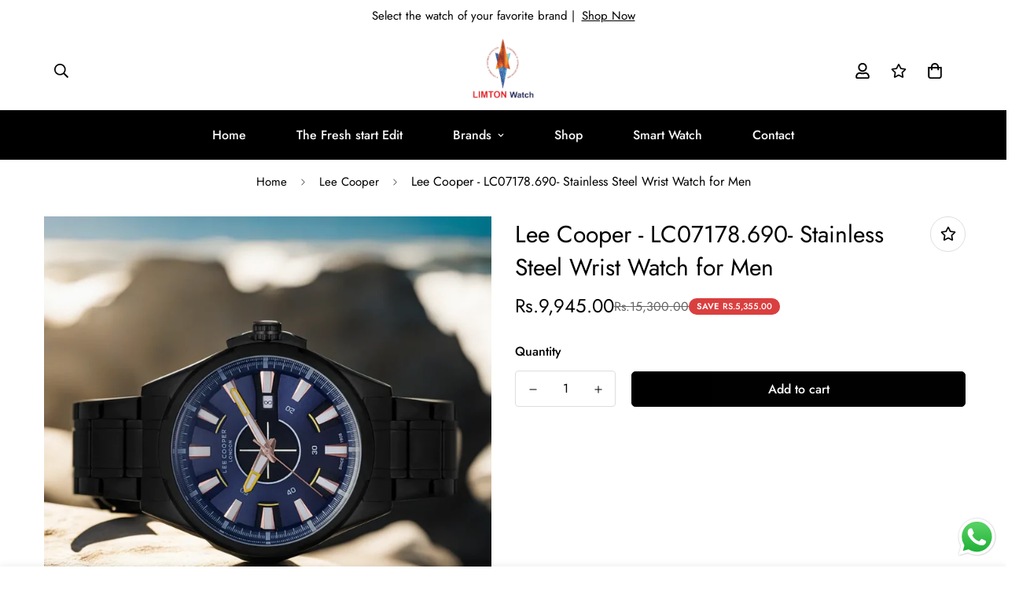

--- FILE ---
content_type: text/javascript; charset=utf-8
request_url: https://limtonwatch.com/products/lee-cooper-lc07178690-stainless-steel-wrist-watch-for-men.js
body_size: 1417
content:
{"id":7143653244985,"title":"Lee Cooper - LC07178.690- Stainless Steel Wrist Watch for Men","handle":"lee-cooper-lc07178690-stainless-steel-wrist-watch-for-men","description":"\u003cp\u003e\u003cstrong data-sider-select-id=\"a03b4322-42b2-43d3-8347-36c78722cb35\"\u003eLee Cooper Dress Series Men's Watch – Model LC07178.690: A Fusion of Style and Functionality\u003c\/strong\u003e\u003c\/p\u003e\n\u003cp\u003eElevate your wrist game with the Lee Cooper Dress Series Men's Watch, model LC07178.690. Designed to make a bold statement, this timepiece seamlessly blends timeless style with modern functionality, making it the perfect accessory for any occasion.\u003c\/p\u003e\n\u003cp\u003e\u003cstrong\u003eSleek and Sophisticated Design\u003c\/strong\u003e Crafted with precision, this watch features a round case made from durable Super Metal, offering both style and durability. The sleek black case adds a touch of sophistication, while the 45mm to 49mm case size ensures a commanding presence on the wrist.\u003c\/p\u003e\n\u003cp\u003e\u003cstrong\u003eReliable Quartz Movement\u003c\/strong\u003e Powered by a high-quality Japanese Quartz movement, this watch delivers precise timekeeping, ensuring you're always punctual. Whether you're at the office or out on the town, you can trust this watch to keep you on schedule with its reliable accuracy.\u003c\/p\u003e\n\u003cp\u003e\u003cstrong\u003eStriking Blue Sunray Dial\u003c\/strong\u003e The blue sunray dial adds a pop of color and depth to the watch, catching the light in mesmerizing ways. With its sunray finish, the dial exudes elegance and sophistication, making it a standout feature of this timepiece.\u003c\/p\u003e\n\u003cp\u003e\u003cstrong\u003eStainless Steel Band\u003c\/strong\u003e Fitted with a stainless steel band in black, this watch offers both style and comfort. The sleek design of the band complements the overall aesthetic of the watch, while the sturdy construction ensures long-lasting wear.\u003c\/p\u003e\n\u003cp\u003e\u003cstrong\u003eScratch-Resistant Mineral Crystal\u003c\/strong\u003e Protected by a durable mineral crystal, the dial remains shielded from scratches and scuffs, preserving its pristine appearance. This ensures that your watch maintains its clarity and readability for years to come.\u003c\/p\u003e\n\u003cp\u003e\u003cstrong\u003eWater Resistance\u003c\/strong\u003e Designed to withstand everyday wear, this watch boasts water resistance, making it suitable for daily activities. Whether you're washing your hands or caught in the rain, you can trust this watch to keep up with your active lifestyle.\u003c\/p\u003e\n\u003cp\u003e\u003cstrong\u003eVersatile Style\u003c\/strong\u003e From boardroom meetings to weekend adventures, this watch effortlessly transitions between different occasions. Its versatile design makes it the perfect accessory for any outfit, adding a touch of sophistication to your ensemble.\u003c\/p\u003e\n\u003cp\u003e\u003cstrong\u003eIdeal Gift\u003c\/strong\u003e Whether treating yourself or surprising a loved one, the Lee Cooper Dress Series Men's Watch is the perfect gift for any discerning gentleman. With its stylish design and reliable performance, it's sure to be appreciated for years to come.\u003c\/p\u003e\n\u003cp\u003eMake a statement with the Lee Cooper Dress Series Men's Watch. Order now and experience the perfect fusion of style and functionality.\u003c\/p\u003e","published_at":"2025-03-06T08:55:33+05:00","created_at":"2023-11-07T06:43:42+05:00","vendor":"Casiopk","type":"Watches","tags":["11 11","Lee Cooper","Lee Cooper For Men","Men"],"price":994500,"price_min":994500,"price_max":994500,"available":true,"price_varies":false,"compare_at_price":1530000,"compare_at_price_min":1530000,"compare_at_price_max":1530000,"compare_at_price_varies":false,"variants":[{"id":41725106815033,"title":"Default Title","option1":"Default Title","option2":null,"option3":null,"sku":"LC07178.690","requires_shipping":true,"taxable":true,"featured_image":null,"available":true,"name":"Lee Cooper - LC07178.690- Stainless Steel Wrist Watch for Men","public_title":null,"options":["Default Title"],"price":994500,"weight":0,"compare_at_price":1530000,"inventory_management":"shopify","barcode":null,"requires_selling_plan":false,"selling_plan_allocations":[]}],"images":["\/\/cdn.shopify.com\/s\/files\/1\/0629\/7006\/9049\/files\/image_NXe.webp?v=1752317767","\/\/cdn.shopify.com\/s\/files\/1\/0629\/7006\/9049\/files\/LC07178.690.jpg?v=1752317767","\/\/cdn.shopify.com\/s\/files\/1\/0629\/7006\/9049\/files\/41JulIRrV-L._SR600_2C315_PIWhiteStrip_2CBottomLeft_2C0_2C35_SCLZZZZZZZ_FMpng_BG255_2C255_2C255.png?v=1752317767"],"featured_image":"\/\/cdn.shopify.com\/s\/files\/1\/0629\/7006\/9049\/files\/image_NXe.webp?v=1752317767","options":[{"name":"Title","position":1,"values":["Default Title"]}],"url":"\/products\/lee-cooper-lc07178690-stainless-steel-wrist-watch-for-men","media":[{"alt":null,"id":24562805702713,"position":1,"preview_image":{"aspect_ratio":1.0,"height":1024,"width":1024,"src":"https:\/\/cdn.shopify.com\/s\/files\/1\/0629\/7006\/9049\/files\/image_NXe.webp?v=1752317767"},"aspect_ratio":1.0,"height":1024,"media_type":"image","src":"https:\/\/cdn.shopify.com\/s\/files\/1\/0629\/7006\/9049\/files\/image_NXe.webp?v=1752317767","width":1024},{"alt":null,"id":24464335110201,"position":2,"preview_image":{"aspect_ratio":0.667,"height":1800,"width":1200,"src":"https:\/\/cdn.shopify.com\/s\/files\/1\/0629\/7006\/9049\/files\/LC07178.690.jpg?v=1752317767"},"aspect_ratio":0.667,"height":1800,"media_type":"image","src":"https:\/\/cdn.shopify.com\/s\/files\/1\/0629\/7006\/9049\/files\/LC07178.690.jpg?v=1752317767","width":1200},{"alt":null,"id":24464335077433,"position":3,"preview_image":{"aspect_ratio":1.714,"height":350,"width":600,"src":"https:\/\/cdn.shopify.com\/s\/files\/1\/0629\/7006\/9049\/files\/41JulIRrV-L._SR600_2C315_PIWhiteStrip_2CBottomLeft_2C0_2C35_SCLZZZZZZZ_FMpng_BG255_2C255_2C255.png?v=1752317767"},"aspect_ratio":1.714,"height":350,"media_type":"image","src":"https:\/\/cdn.shopify.com\/s\/files\/1\/0629\/7006\/9049\/files\/41JulIRrV-L._SR600_2C315_PIWhiteStrip_2CBottomLeft_2C0_2C35_SCLZZZZZZZ_FMpng_BG255_2C255_2C255.png?v=1752317767","width":600}],"requires_selling_plan":false,"selling_plan_groups":[]}

--- FILE ---
content_type: text/javascript; charset=utf-8
request_url: https://limtonwatch.com/products/lee-cooper-lc07178690-stainless-steel-wrist-watch-for-men.js
body_size: 1013
content:
{"id":7143653244985,"title":"Lee Cooper - LC07178.690- Stainless Steel Wrist Watch for Men","handle":"lee-cooper-lc07178690-stainless-steel-wrist-watch-for-men","description":"\u003cp\u003e\u003cstrong data-sider-select-id=\"a03b4322-42b2-43d3-8347-36c78722cb35\"\u003eLee Cooper Dress Series Men's Watch – Model LC07178.690: A Fusion of Style and Functionality\u003c\/strong\u003e\u003c\/p\u003e\n\u003cp\u003eElevate your wrist game with the Lee Cooper Dress Series Men's Watch, model LC07178.690. Designed to make a bold statement, this timepiece seamlessly blends timeless style with modern functionality, making it the perfect accessory for any occasion.\u003c\/p\u003e\n\u003cp\u003e\u003cstrong\u003eSleek and Sophisticated Design\u003c\/strong\u003e Crafted with precision, this watch features a round case made from durable Super Metal, offering both style and durability. The sleek black case adds a touch of sophistication, while the 45mm to 49mm case size ensures a commanding presence on the wrist.\u003c\/p\u003e\n\u003cp\u003e\u003cstrong\u003eReliable Quartz Movement\u003c\/strong\u003e Powered by a high-quality Japanese Quartz movement, this watch delivers precise timekeeping, ensuring you're always punctual. Whether you're at the office or out on the town, you can trust this watch to keep you on schedule with its reliable accuracy.\u003c\/p\u003e\n\u003cp\u003e\u003cstrong\u003eStriking Blue Sunray Dial\u003c\/strong\u003e The blue sunray dial adds a pop of color and depth to the watch, catching the light in mesmerizing ways. With its sunray finish, the dial exudes elegance and sophistication, making it a standout feature of this timepiece.\u003c\/p\u003e\n\u003cp\u003e\u003cstrong\u003eStainless Steel Band\u003c\/strong\u003e Fitted with a stainless steel band in black, this watch offers both style and comfort. The sleek design of the band complements the overall aesthetic of the watch, while the sturdy construction ensures long-lasting wear.\u003c\/p\u003e\n\u003cp\u003e\u003cstrong\u003eScratch-Resistant Mineral Crystal\u003c\/strong\u003e Protected by a durable mineral crystal, the dial remains shielded from scratches and scuffs, preserving its pristine appearance. This ensures that your watch maintains its clarity and readability for years to come.\u003c\/p\u003e\n\u003cp\u003e\u003cstrong\u003eWater Resistance\u003c\/strong\u003e Designed to withstand everyday wear, this watch boasts water resistance, making it suitable for daily activities. Whether you're washing your hands or caught in the rain, you can trust this watch to keep up with your active lifestyle.\u003c\/p\u003e\n\u003cp\u003e\u003cstrong\u003eVersatile Style\u003c\/strong\u003e From boardroom meetings to weekend adventures, this watch effortlessly transitions between different occasions. Its versatile design makes it the perfect accessory for any outfit, adding a touch of sophistication to your ensemble.\u003c\/p\u003e\n\u003cp\u003e\u003cstrong\u003eIdeal Gift\u003c\/strong\u003e Whether treating yourself or surprising a loved one, the Lee Cooper Dress Series Men's Watch is the perfect gift for any discerning gentleman. With its stylish design and reliable performance, it's sure to be appreciated for years to come.\u003c\/p\u003e\n\u003cp\u003eMake a statement with the Lee Cooper Dress Series Men's Watch. Order now and experience the perfect fusion of style and functionality.\u003c\/p\u003e","published_at":"2025-03-06T08:55:33+05:00","created_at":"2023-11-07T06:43:42+05:00","vendor":"Casiopk","type":"Watches","tags":["11 11","Lee Cooper","Lee Cooper For Men","Men"],"price":994500,"price_min":994500,"price_max":994500,"available":true,"price_varies":false,"compare_at_price":1530000,"compare_at_price_min":1530000,"compare_at_price_max":1530000,"compare_at_price_varies":false,"variants":[{"id":41725106815033,"title":"Default Title","option1":"Default Title","option2":null,"option3":null,"sku":"LC07178.690","requires_shipping":true,"taxable":true,"featured_image":null,"available":true,"name":"Lee Cooper - LC07178.690- Stainless Steel Wrist Watch for Men","public_title":null,"options":["Default Title"],"price":994500,"weight":0,"compare_at_price":1530000,"inventory_management":"shopify","barcode":null,"requires_selling_plan":false,"selling_plan_allocations":[]}],"images":["\/\/cdn.shopify.com\/s\/files\/1\/0629\/7006\/9049\/files\/image_NXe.webp?v=1752317767","\/\/cdn.shopify.com\/s\/files\/1\/0629\/7006\/9049\/files\/LC07178.690.jpg?v=1752317767","\/\/cdn.shopify.com\/s\/files\/1\/0629\/7006\/9049\/files\/41JulIRrV-L._SR600_2C315_PIWhiteStrip_2CBottomLeft_2C0_2C35_SCLZZZZZZZ_FMpng_BG255_2C255_2C255.png?v=1752317767"],"featured_image":"\/\/cdn.shopify.com\/s\/files\/1\/0629\/7006\/9049\/files\/image_NXe.webp?v=1752317767","options":[{"name":"Title","position":1,"values":["Default Title"]}],"url":"\/products\/lee-cooper-lc07178690-stainless-steel-wrist-watch-for-men","media":[{"alt":null,"id":24562805702713,"position":1,"preview_image":{"aspect_ratio":1.0,"height":1024,"width":1024,"src":"https:\/\/cdn.shopify.com\/s\/files\/1\/0629\/7006\/9049\/files\/image_NXe.webp?v=1752317767"},"aspect_ratio":1.0,"height":1024,"media_type":"image","src":"https:\/\/cdn.shopify.com\/s\/files\/1\/0629\/7006\/9049\/files\/image_NXe.webp?v=1752317767","width":1024},{"alt":null,"id":24464335110201,"position":2,"preview_image":{"aspect_ratio":0.667,"height":1800,"width":1200,"src":"https:\/\/cdn.shopify.com\/s\/files\/1\/0629\/7006\/9049\/files\/LC07178.690.jpg?v=1752317767"},"aspect_ratio":0.667,"height":1800,"media_type":"image","src":"https:\/\/cdn.shopify.com\/s\/files\/1\/0629\/7006\/9049\/files\/LC07178.690.jpg?v=1752317767","width":1200},{"alt":null,"id":24464335077433,"position":3,"preview_image":{"aspect_ratio":1.714,"height":350,"width":600,"src":"https:\/\/cdn.shopify.com\/s\/files\/1\/0629\/7006\/9049\/files\/41JulIRrV-L._SR600_2C315_PIWhiteStrip_2CBottomLeft_2C0_2C35_SCLZZZZZZZ_FMpng_BG255_2C255_2C255.png?v=1752317767"},"aspect_ratio":1.714,"height":350,"media_type":"image","src":"https:\/\/cdn.shopify.com\/s\/files\/1\/0629\/7006\/9049\/files\/41JulIRrV-L._SR600_2C315_PIWhiteStrip_2CBottomLeft_2C0_2C35_SCLZZZZZZZ_FMpng_BG255_2C255_2C255.png?v=1752317767","width":600}],"requires_selling_plan":false,"selling_plan_groups":[]}

--- FILE ---
content_type: text/javascript; charset=utf-8
request_url: https://limtonwatch.com/products/lee-cooper-lc07178690-stainless-steel-wrist-watch-for-men.js
body_size: 969
content:
{"id":7143653244985,"title":"Lee Cooper - LC07178.690- Stainless Steel Wrist Watch for Men","handle":"lee-cooper-lc07178690-stainless-steel-wrist-watch-for-men","description":"\u003cp\u003e\u003cstrong data-sider-select-id=\"a03b4322-42b2-43d3-8347-36c78722cb35\"\u003eLee Cooper Dress Series Men's Watch – Model LC07178.690: A Fusion of Style and Functionality\u003c\/strong\u003e\u003c\/p\u003e\n\u003cp\u003eElevate your wrist game with the Lee Cooper Dress Series Men's Watch, model LC07178.690. Designed to make a bold statement, this timepiece seamlessly blends timeless style with modern functionality, making it the perfect accessory for any occasion.\u003c\/p\u003e\n\u003cp\u003e\u003cstrong\u003eSleek and Sophisticated Design\u003c\/strong\u003e Crafted with precision, this watch features a round case made from durable Super Metal, offering both style and durability. The sleek black case adds a touch of sophistication, while the 45mm to 49mm case size ensures a commanding presence on the wrist.\u003c\/p\u003e\n\u003cp\u003e\u003cstrong\u003eReliable Quartz Movement\u003c\/strong\u003e Powered by a high-quality Japanese Quartz movement, this watch delivers precise timekeeping, ensuring you're always punctual. Whether you're at the office or out on the town, you can trust this watch to keep you on schedule with its reliable accuracy.\u003c\/p\u003e\n\u003cp\u003e\u003cstrong\u003eStriking Blue Sunray Dial\u003c\/strong\u003e The blue sunray dial adds a pop of color and depth to the watch, catching the light in mesmerizing ways. With its sunray finish, the dial exudes elegance and sophistication, making it a standout feature of this timepiece.\u003c\/p\u003e\n\u003cp\u003e\u003cstrong\u003eStainless Steel Band\u003c\/strong\u003e Fitted with a stainless steel band in black, this watch offers both style and comfort. The sleek design of the band complements the overall aesthetic of the watch, while the sturdy construction ensures long-lasting wear.\u003c\/p\u003e\n\u003cp\u003e\u003cstrong\u003eScratch-Resistant Mineral Crystal\u003c\/strong\u003e Protected by a durable mineral crystal, the dial remains shielded from scratches and scuffs, preserving its pristine appearance. This ensures that your watch maintains its clarity and readability for years to come.\u003c\/p\u003e\n\u003cp\u003e\u003cstrong\u003eWater Resistance\u003c\/strong\u003e Designed to withstand everyday wear, this watch boasts water resistance, making it suitable for daily activities. Whether you're washing your hands or caught in the rain, you can trust this watch to keep up with your active lifestyle.\u003c\/p\u003e\n\u003cp\u003e\u003cstrong\u003eVersatile Style\u003c\/strong\u003e From boardroom meetings to weekend adventures, this watch effortlessly transitions between different occasions. Its versatile design makes it the perfect accessory for any outfit, adding a touch of sophistication to your ensemble.\u003c\/p\u003e\n\u003cp\u003e\u003cstrong\u003eIdeal Gift\u003c\/strong\u003e Whether treating yourself or surprising a loved one, the Lee Cooper Dress Series Men's Watch is the perfect gift for any discerning gentleman. With its stylish design and reliable performance, it's sure to be appreciated for years to come.\u003c\/p\u003e\n\u003cp\u003eMake a statement with the Lee Cooper Dress Series Men's Watch. Order now and experience the perfect fusion of style and functionality.\u003c\/p\u003e","published_at":"2025-03-06T08:55:33+05:00","created_at":"2023-11-07T06:43:42+05:00","vendor":"Casiopk","type":"Watches","tags":["11 11","Lee Cooper","Lee Cooper For Men","Men"],"price":994500,"price_min":994500,"price_max":994500,"available":true,"price_varies":false,"compare_at_price":1530000,"compare_at_price_min":1530000,"compare_at_price_max":1530000,"compare_at_price_varies":false,"variants":[{"id":41725106815033,"title":"Default Title","option1":"Default Title","option2":null,"option3":null,"sku":"LC07178.690","requires_shipping":true,"taxable":true,"featured_image":null,"available":true,"name":"Lee Cooper - LC07178.690- Stainless Steel Wrist Watch for Men","public_title":null,"options":["Default Title"],"price":994500,"weight":0,"compare_at_price":1530000,"inventory_management":"shopify","barcode":null,"requires_selling_plan":false,"selling_plan_allocations":[]}],"images":["\/\/cdn.shopify.com\/s\/files\/1\/0629\/7006\/9049\/files\/image_NXe.webp?v=1752317767","\/\/cdn.shopify.com\/s\/files\/1\/0629\/7006\/9049\/files\/LC07178.690.jpg?v=1752317767","\/\/cdn.shopify.com\/s\/files\/1\/0629\/7006\/9049\/files\/41JulIRrV-L._SR600_2C315_PIWhiteStrip_2CBottomLeft_2C0_2C35_SCLZZZZZZZ_FMpng_BG255_2C255_2C255.png?v=1752317767"],"featured_image":"\/\/cdn.shopify.com\/s\/files\/1\/0629\/7006\/9049\/files\/image_NXe.webp?v=1752317767","options":[{"name":"Title","position":1,"values":["Default Title"]}],"url":"\/products\/lee-cooper-lc07178690-stainless-steel-wrist-watch-for-men","media":[{"alt":null,"id":24562805702713,"position":1,"preview_image":{"aspect_ratio":1.0,"height":1024,"width":1024,"src":"https:\/\/cdn.shopify.com\/s\/files\/1\/0629\/7006\/9049\/files\/image_NXe.webp?v=1752317767"},"aspect_ratio":1.0,"height":1024,"media_type":"image","src":"https:\/\/cdn.shopify.com\/s\/files\/1\/0629\/7006\/9049\/files\/image_NXe.webp?v=1752317767","width":1024},{"alt":null,"id":24464335110201,"position":2,"preview_image":{"aspect_ratio":0.667,"height":1800,"width":1200,"src":"https:\/\/cdn.shopify.com\/s\/files\/1\/0629\/7006\/9049\/files\/LC07178.690.jpg?v=1752317767"},"aspect_ratio":0.667,"height":1800,"media_type":"image","src":"https:\/\/cdn.shopify.com\/s\/files\/1\/0629\/7006\/9049\/files\/LC07178.690.jpg?v=1752317767","width":1200},{"alt":null,"id":24464335077433,"position":3,"preview_image":{"aspect_ratio":1.714,"height":350,"width":600,"src":"https:\/\/cdn.shopify.com\/s\/files\/1\/0629\/7006\/9049\/files\/41JulIRrV-L._SR600_2C315_PIWhiteStrip_2CBottomLeft_2C0_2C35_SCLZZZZZZZ_FMpng_BG255_2C255_2C255.png?v=1752317767"},"aspect_ratio":1.714,"height":350,"media_type":"image","src":"https:\/\/cdn.shopify.com\/s\/files\/1\/0629\/7006\/9049\/files\/41JulIRrV-L._SR600_2C315_PIWhiteStrip_2CBottomLeft_2C0_2C35_SCLZZZZZZZ_FMpng_BG255_2C255_2C255.png?v=1752317767","width":600}],"requires_selling_plan":false,"selling_plan_groups":[]}